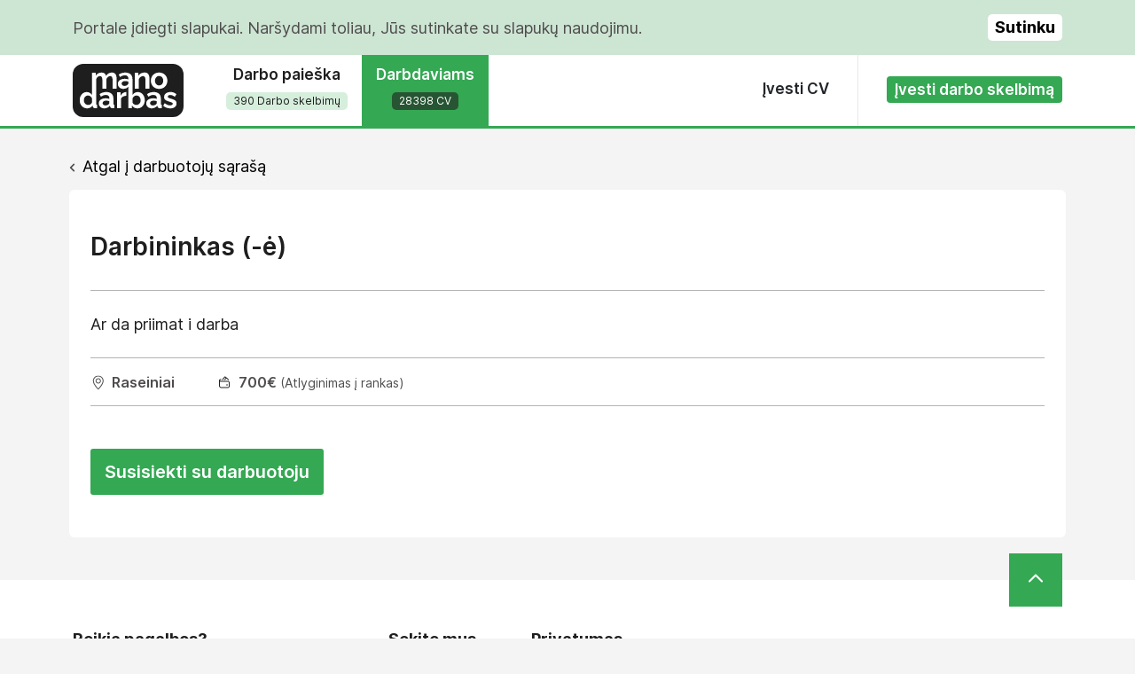

--- FILE ---
content_type: text/html; charset=UTF-8
request_url: https://manodarbas.lt/ieskau-darbo/darbininkas-e-26294
body_size: 4349
content:
<!DOCTYPE html>

<head>
    <meta charset="utf-8" />
    <title>Darbininkas (-ė) ieško darbo Raseiniai</title>
<meta name="description" content="Manodarbas" />

<meta name="keywords" content="Manodarbas" />

<meta property="og:title" content="Darbininkas (-ė) ieško darbo Raseiniai" />
<meta property="og:type" content="website" />
<meta property="og:description" content="Manodarbas" />
<meta property="og:url" content="https://manodarbas.lt/ieskau-darbo/darbininkas-e-26294" />
<meta property="og:image" content="http://manodarbas.dev/site/images/logo.png" />

    <meta name="viewport" content="width=device-width,initial-scale=1.0, user-scalable=no">

    <link rel="stylesheet" href="/site/vendors/bootstrap5.2/css/bootstrap.min.css?v1.0" />
    <link rel="stylesheet" href="/site/css/main_v2.css" />

    <script type="text/javascript" src="https:\\code.jquery.com/jquery-1.12.3.min.js"></script>
    <script type="text/javascript" src="/site/vendors/bootstrap5.2/js/bootstrap.bundle.min.js?v1.0" defer="defer"></script>
    <script src="https://www.google.com/recaptcha/api.js" async defer></script>
    <!-- Google Tag Manager -->
    <script>
        (function(w, d, s, l, i) {
            w[l] = w[l] || [];
            w[l].push({
                'gtm.start': new Date().getTime(),
                event: 'gtm.js'
            });
            var f = d.getElementsByTagName(s)[0],
                j = d.createElement(s),
                dl = l != 'dataLayer' ? '&l=' + l : '';
            j.async = true;
            j.src =
                'https://www.googletagmanager.com/gtm.js?id=' + i + dl;
            f.parentNode.insertBefore(j, f);
        })(window, document, 'script', 'dataLayer', 'GTM-T79PBL7S');
    </script>
    <!-- End Google Tag Manager -->
</head>

<body>
    <!-- Google Tag Manager (noscript) -->
    <noscript><iframe src="https://www.googletagmanager.com/ns.html?id=GTM-T79PBL7S"
            height="0" width="0" style="display:none;visibility:hidden"></iframe></noscript>
    <!-- End Google Tag Manager (noscript) -->

    <!--[if lt IE 7]>
            <p class="chromeframe">Jūs naudojate pasenusią naršyklę. <a href="http://browsehappy.com/">Atnaujinkite ją dabar</a> arba <a href="http://www.google.com/chromeframe/?redirect=true">Įsirašykite Google Frame</a> saugesniam naršymui.</p>
        <![endif]-->

            <div class="cookies-alert">
            <div class="container">
                <div class="row py-3 align-items-center">
                    <div class="col">
                        Portale įdiegti slapukai. Naršydami toliau, Jūs sutinkate su slapukų naudojimu.                    </div>
                    <div class="col-auto">
                        <span class="d-inline-block cookie-accept-btn float-end" onclick="closeCookieAlert()">
                            Sutinku                        </span>
                    </div>
                </div>
            </div>
        </div>
    
    <header class="position-relative">
        <div class="container">
            <div class="d-none d-lg-block">
                <div class="d-flex justify-content-between tabs-row align-items-center">
                    <div class="flex-grow-0">
                        <div class="d-flex tabs-row align-items-center">
                            <div class="pe-4 me-1">
                                <a href="/" class="logo"><img src="/site/images/logo.svg" /></a>
                            </div>
                            <div class="align-self-stretch text-center ps-1">
                                <a href="/siulo-darba" class="d-block tab h-100 pt-1 px-3 px-xxl-5 ">
                                    <span class="fw-semibold pb-2 pt-2 d-block">
                                        Darbo paieška                                    </span>
                                    <span class="subtitle d-inline-block">390 Darbo skelbimų</span>
                                </a>
                            </div>
                            <div class="align-self-stretch text-center">
                                <a href="/ieskau-darbo" class="d-block tab h-100 pt-1 px-3 px-xxl-5  active">
                                    <span class="fw-semibold pb-2 pt-2 d-block">
                                        Darbdaviams                                    </span>
                                    <span class="subtitle d-inline-block">28398 CV</span>
                                </a>
                            </div>
                        </div>
                    </div>
                    <div class="d-flex">
                        <div class="menu-item">
                            <div class="pt-4 px-4">
                                <a href="/ivesti-cv" class="d-inline-block px-2 py-1 fw-semibold text-dark">
                                    Įvesti CV                                </a>
                            </div>
                        </div>
                        <div class="">
                            <div class="pt-4 ms-2 ps-4">
                                <a href="/ivesti-darbo-skelbima" class="btn btn-sm green-btn fw-semibold"><span>
                                        Įvesti darbo skelbimą                                    </span></a>
                            </div>
                        </div>
                    </div>
                </div>
            </div>

            <div class="d-block d-lg-none">
                <div class="d-flex justify-content-between align-items-center header-wrapper">
                    <a href="/" class="logo"><img src="/site/images/logo.svg" class="img-fluid" /></a>
                    <a href="javascript:void(0)" class="nav-opener"><img src="/site/images/menu.svg" /></a>
                    <a href="javascript:void(0)" class="nav-close d-none"><img src="/site/images/dismiss.svg" /></a>
                </div>
                <nav class="bg-white position-absolute w-100 mobile-nav d-none">
                    <ul>
                        <li>
                            <a href="/siulo-darba" class="d-flex tab h-100 px-4 py-4 align-items-center">
                                <span class="fw-semibold text-gray me-auto">
                                    Darbo paieška                                </span>
                                <span class="subtitle">390 Darbo skelbimų</span>
                            </a>
                        </li>
                        <li>
                            <a href="/ieskau-darbo" class="d-flex tab h-100 px-4 py-4 align-items-center">
                                <span class="fw-semibold text-gray me-auto">
                                    Darbdaviams                                </span>
                                <span class="subtitle">28398 CV</span>
                            </a>
                        </li>
                        <li>
                            <a href="/ivesti-cv" class="d-flex h-100 px-4 py-4 fw-semibold text-gray">
                                <span>
                                    Įvesti CV                                </span>
                            </a>
                        </li>
                        <li>
                            <a href="/ivesti-darbo-skelbima" class="ms-3 my-4 btn btn-sm green-btn fw-semibold">
                                <span>
                                    Įvesti darbo skelbimą                                </span>
                            </a>
                        </li>
                    </ul>
                </nav>
            </div>

        </div>
    </header>

    <div class="container mt-3 mb-5 pt-3 gx-0 gx-md-3">
    <script type="text/javascript" src="/site/js/vendor/jquery.validate.min.js"></script>

<script type="text/javascript">
    $(document).ready(function() {
        $.validator.messages.required = 'Laukas yra privalomas';
        $.validator.messages.email = 'Blogas el. pašto formatas';
        $(".submit_form").validate({
            submitHandler: function (form) {
                if (grecaptcha.getResponse()) {
                    form.submit();
                } else {
                    grecaptcha.reset();
                    grecaptcha.execute();
                }
            }
        });
    });
</script>

                    <div class="pb-3 px-3 px-lg-0"><span class="d-inline-block pe-2"><img src="/site/images/chevron.png"/></span><a class="text-black" href="/ieskau-darbo">Atgal į darbuotojų sąrašą</a></div>
    
    <div class="bg-white rounded">
        <div class="page-content px-3 py-4 px-lg-4 py-lg-5 cv">

            <div class="row">
                <div class="col-12">
                    
                                            <div class="row border-bottom border-gray pb-3 align-items-center g-0">
                                                        <div class="col-12 col-md-auto">
                                <div class="fw-semibold fs-3 pb-2 text-center text-md-start">Darbininkas (-ė)</div>
                                <div class="fw-semibold fs-3 pb-2 text-center text-md-start"></div>
                            </div>
                        </div>

                        <div class="row mb-4 mt-4">
                            <div class="col-12">
                                <div class="lh-base">Ar da priimat i darba</div>
                            </div>
                        </div>

                        <div class="row border-top border-bottom border-gray mb-5 pt-3 pb-0 pb-md-3 g-0 align-items-center text-gray">
                            <div class="col-12 col-md-auto pe-5 pb-3 pb-md-0">
                                <span class="location-icon ps-4 fw-semibold fs-6">Raseiniai</span>
                            </div>
                            <div class="col-12 col-md-auto pe-5 pb-3 pb-md-0">
                                                                    <span class="salary-icon ps-4 fw-semibold fs-6">700</span><span class="fw-semibold fs-6">&euro;</span><span class="fs-7"> (Atlyginimas į rankas)</span>
                                                            </div>
                        </div>

                                                                                    <div class="apply">
                                    <a href="#application" class="btn btn-success border-0 p-3 fw-semibold application_open"><span>Susisiekti su darbuotoju</span></a>
                                </div>
                                                    
                    
                                                                        <div class="application" id="application" style="display:none;">
                                <div class="row">
                                    <div class="col-12 col-lg-9">
                                        <div class="form">
                                            <form action="/ieskau-darbo/kontaktuoti" method="post" id="main_form" class="submit_form">
                                                <input type="hidden" name="cv_id" value="26294" />
                                                                                                <input type="hidden" name="id" value="26294" />

                                                <div class="row">
                                                    <div class="col-12 col-md-8 offset-md-4">
                                                        <div class="fw-semibold fs-3 pb-4 mb-0">Susisiekti su darbuotoju</div>
                                                    </div>
                                                </div>

                                                <div class="row mb-3 mb-md-4 align-items-center">
                                                    <label for="name" class="col-12 col-md-4 form-label fs-6 text-start text-md-end">Kompanijos pavadinimas:</label>
                                                    <div class="col-12 col-md-8">
                                                        <input id="name" class="form-control form-control-lg input required" type="text" name="name" value="" />
                                                    </div>
                                                </div>

                                                <div class="row mb-3 mb-md-4 align-items-center">
                                                    <label for="email" class="col-12 col-md-4 form-label fs-6 text-start text-md-end">El. paštas:</label>
                                                    <div class="col-12 col-md-8">
                                                        <input id="email" class="form-control form-control-lg input required email" type="text" name="email" value="" />
                                                    </div>
                                                </div>

                                                <div class="row mb-3 mb-md-4 align-items-center">
                                                    <label for="phone" class="col-12 col-md-4 form-label fs-6 text-start text-md-end">Telefonas:</label>
                                                    <div class="col-12 col-md-8">
                                                        <input id="phone" class="form-control form-control-lg input phone" type="text" name="phone" value="" />
                                                    </div>
                                                </div>

                                                <div class="row mb-3 mb-md-4">
                                                    <label for="letter" class="col-12 col-md-4 form-label fs-6 text-start text-md-end">Žinutė kandidatui:</label>
                                                    <div class="col-12 col-md-8">
                                                        <textarea id="letter" class="form-control simple-editor required" name="letter" value=""></textarea>
                                                    </div>
                                                </div>

                                                <div class="row">
                                                    <div class="col-12 col-md-8 offset-md-4">
                                                        <a href="javascript:void(0)" onclick="$( '#main_form' ).submit ();" class="btn btn-success border-0 p-3 fw-semibold">Susisiekti su darbuotoju</a>
                                                    </div>
                                                </div>

                                                <div class="g-recaptcha" data-sitekey="6LcKE7whAAAAAHnZqaz9ZEgVzsNUXoP_fulyG6cT" data-callback="onSubmit" data-size="invisible"></div>

                                            </form>
                                        </div>
                                    </div>
                                </div>
                            </div>
                                                            </div>
            </div>
        </div>
    </div>
</div>

<script>
    function onSubmit(response) {
        $("#main_form").submit();
        return true;
    }
</script>
    <footer>
        <div class="container">
            <div class="position-relative">
                <div class="position-absolute text-center pt-3 green-bg scroll-top"><img src="/site/images/top.png" /></div>
            </div>
            <div class="py-5">
                <div class="row py-2">
                    <div class="col-12 col-md-9 text-start">
                        <div class="row">
                            <div class="col-12 col-md-5 pb-5 pb-md-0">
                                <div class="fw-bold pb-3">
                                    Reikia pagalbos?                                </div>
                                <div class="row">
                                    <div class="col-6 col-md-auto">
                                        <a href="/cv-pavyzdys" class="d-inline-block pe-4 fs-6">
                                            CV pavyzdžiai                                        </a>
                                    </div>
                                    <div class="col-6 col-md-auto">
                                        <a href="/kontaktai" class="d-inline-block fs-6">
                                            Susisiekite su mumis                                        </a>
                                    </div>
                                </div>
                            </div>
                            <div class="col-6 col-md-auto pe-md-5 pb-5 pb-md-0">
                                <div class="fw-bold pb-3">
                                    Sekite mus                                </div>
                                <div>
                                    <a href="https://www.facebook.com/manodarbas.lt/" target="_blank" class="" fs-6><img src="/site/images/fb.svg" /><span class="d-inline ps-2 fs-6">Facebook</span></a>
                                </div>
                            </div>
                            <div class="col-6 col-md-auto">
                                <div class="fw-bold pb-3">
                                    Privatumas                                </div>
                                <div>
                                    <a href="/naudojimos-salygos" class="text-gray fs-6">
                                        Naudojimosi sąlygos                                    </a>
                                </div>
                            </div>
                        </div>
                    </div>
                    <div class="col-12 col-md-3 text-start text-md-end align-self-end fs-7 text-gray">
                        &copy;2026 Visos teisės saugomos                    </div>
                </div>
            </div>
        </div>
    </footer>

    <script type="text/javascript">
        if (!(window.console && console.log)) {
            (function() {
                var noop = function() {};
                var methods = ['assert', 'clear', 'count', 'debug', 'dir', 'dirxml', 'error', 'exception', 'group', 'groupCollapsed', 'groupEnd', 'info', 'log', 'markTimeline', 'profile', 'profileEnd', 'markTimeline', 'table', 'time', 'timeEnd', 'timeStamp', 'trace', 'warn'];
                var length = methods.length;
                var console = window.console = {};
                while (length--) {
                    console[methods[length]] = noop;
                }
            }());
        }

        $(function() {
            $('.application_open').click(function(e) {
                $('#application').show();
                $(this).hide();
            });
            $('form label.error').on('click', function(e) {
                $(this).remove();
            });
            $('.scroll-top').on('click', function() {
                $("html, body").animate({
                    scrollTop: 0
                }, 300);
            });
            $('.nav-opener').on('click', function(e) {
                e.stopPropagation();
                $('.mobile-nav').removeClass('d-none');
                $('.nav-opener').addClass('d-none');
                $('.nav-close').removeClass('d-none');
            });

            $('.nav-close').on('click', function() {
                e.stopPropagation();
                $('.mobile-nav').addClass('d-none');
                $('.nav-opener').removeClass('d-none');
                $('.nav-close').addClass('d-none');
            });

            $('.show-edit-modal').on('click', function() {
                var jobEditModal = new bootstrap.Modal(document.getElementById('jobEditModal'), {})
                jobEditModal.show();
            });

            $(document).on('click', function(e) {
                if ($('.mobile-nav').is(':visible') && !$(e.target).closest('.mobile-nav').length) {
                    $('.mobile-nav').addClass('d-none');
                    $('.nav-opener').removeClass('d-none');
                    $('.nav-close').addClass('d-none');
                }
                if ($('.select-items').is(':visible') && !$(e.target).closest('.custom-select').length) {
                    $('.select-items').hide();
                    $('.custom-select').removeClass('opened');
                }
            });

            $('.custom-select .select-input').on('click', function() {
                var el = $(this).closest('.custom-select').find('.select-items')[0];
                if ($(el).is(':visible')) {
                    $(el).hide();
                    $(this).closest('.custom-select').removeClass('opened');
                } else {
                    $(el).show();
                    $(this).closest('.custom-select').addClass('opened');
                }
            });

            $('.custom-select .select-item .form-check-input').on('change', function() {
                var cSelect = $(this).closest('.custom-select');
                var selCount = $(cSelect).find('.form-check-input:checked').length;
                var text = $(cSelect).attr('data-common-text');
                if (selCount > 0) {
                    text = $(cSelect).attr('data-count-text') + ': ' + selCount;
                }
                $(cSelect).find('.select-input').html(text);
                if ($(this).is(':checked')) {
                    $(this).closest('.select-item').addClass('active');
                } else {
                    $(this).closest('.select-item').removeClass('active');
                }
            });
        });

        /**/
        function closeCookieAlert() {
            $('.cookies-alert').hide();
            document.cookie = "cookiebar=CookieAllowed; expires=Fri, 31 Dec 9999 23:59:59 GMT";
        }

        $(window).ready(function() {
            var cookieValue = document.cookie.match(/(;)?cookiebar=([^;]*);?/);
            if (!cookieValue) {
                $('.cookies-alert').show();
            }
        });
        /**/
    </script>

    </body>

</html>

--- FILE ---
content_type: text/html; charset=utf-8
request_url: https://www.google.com/recaptcha/api2/anchor?ar=1&k=6LcKE7whAAAAAHnZqaz9ZEgVzsNUXoP_fulyG6cT&co=aHR0cHM6Ly9tYW5vZGFyYmFzLmx0OjQ0Mw..&hl=en&v=PoyoqOPhxBO7pBk68S4YbpHZ&size=invisible&anchor-ms=20000&execute-ms=30000&cb=ikawoqkkdqqu
body_size: 49267
content:
<!DOCTYPE HTML><html dir="ltr" lang="en"><head><meta http-equiv="Content-Type" content="text/html; charset=UTF-8">
<meta http-equiv="X-UA-Compatible" content="IE=edge">
<title>reCAPTCHA</title>
<style type="text/css">
/* cyrillic-ext */
@font-face {
  font-family: 'Roboto';
  font-style: normal;
  font-weight: 400;
  font-stretch: 100%;
  src: url(//fonts.gstatic.com/s/roboto/v48/KFO7CnqEu92Fr1ME7kSn66aGLdTylUAMa3GUBHMdazTgWw.woff2) format('woff2');
  unicode-range: U+0460-052F, U+1C80-1C8A, U+20B4, U+2DE0-2DFF, U+A640-A69F, U+FE2E-FE2F;
}
/* cyrillic */
@font-face {
  font-family: 'Roboto';
  font-style: normal;
  font-weight: 400;
  font-stretch: 100%;
  src: url(//fonts.gstatic.com/s/roboto/v48/KFO7CnqEu92Fr1ME7kSn66aGLdTylUAMa3iUBHMdazTgWw.woff2) format('woff2');
  unicode-range: U+0301, U+0400-045F, U+0490-0491, U+04B0-04B1, U+2116;
}
/* greek-ext */
@font-face {
  font-family: 'Roboto';
  font-style: normal;
  font-weight: 400;
  font-stretch: 100%;
  src: url(//fonts.gstatic.com/s/roboto/v48/KFO7CnqEu92Fr1ME7kSn66aGLdTylUAMa3CUBHMdazTgWw.woff2) format('woff2');
  unicode-range: U+1F00-1FFF;
}
/* greek */
@font-face {
  font-family: 'Roboto';
  font-style: normal;
  font-weight: 400;
  font-stretch: 100%;
  src: url(//fonts.gstatic.com/s/roboto/v48/KFO7CnqEu92Fr1ME7kSn66aGLdTylUAMa3-UBHMdazTgWw.woff2) format('woff2');
  unicode-range: U+0370-0377, U+037A-037F, U+0384-038A, U+038C, U+038E-03A1, U+03A3-03FF;
}
/* math */
@font-face {
  font-family: 'Roboto';
  font-style: normal;
  font-weight: 400;
  font-stretch: 100%;
  src: url(//fonts.gstatic.com/s/roboto/v48/KFO7CnqEu92Fr1ME7kSn66aGLdTylUAMawCUBHMdazTgWw.woff2) format('woff2');
  unicode-range: U+0302-0303, U+0305, U+0307-0308, U+0310, U+0312, U+0315, U+031A, U+0326-0327, U+032C, U+032F-0330, U+0332-0333, U+0338, U+033A, U+0346, U+034D, U+0391-03A1, U+03A3-03A9, U+03B1-03C9, U+03D1, U+03D5-03D6, U+03F0-03F1, U+03F4-03F5, U+2016-2017, U+2034-2038, U+203C, U+2040, U+2043, U+2047, U+2050, U+2057, U+205F, U+2070-2071, U+2074-208E, U+2090-209C, U+20D0-20DC, U+20E1, U+20E5-20EF, U+2100-2112, U+2114-2115, U+2117-2121, U+2123-214F, U+2190, U+2192, U+2194-21AE, U+21B0-21E5, U+21F1-21F2, U+21F4-2211, U+2213-2214, U+2216-22FF, U+2308-230B, U+2310, U+2319, U+231C-2321, U+2336-237A, U+237C, U+2395, U+239B-23B7, U+23D0, U+23DC-23E1, U+2474-2475, U+25AF, U+25B3, U+25B7, U+25BD, U+25C1, U+25CA, U+25CC, U+25FB, U+266D-266F, U+27C0-27FF, U+2900-2AFF, U+2B0E-2B11, U+2B30-2B4C, U+2BFE, U+3030, U+FF5B, U+FF5D, U+1D400-1D7FF, U+1EE00-1EEFF;
}
/* symbols */
@font-face {
  font-family: 'Roboto';
  font-style: normal;
  font-weight: 400;
  font-stretch: 100%;
  src: url(//fonts.gstatic.com/s/roboto/v48/KFO7CnqEu92Fr1ME7kSn66aGLdTylUAMaxKUBHMdazTgWw.woff2) format('woff2');
  unicode-range: U+0001-000C, U+000E-001F, U+007F-009F, U+20DD-20E0, U+20E2-20E4, U+2150-218F, U+2190, U+2192, U+2194-2199, U+21AF, U+21E6-21F0, U+21F3, U+2218-2219, U+2299, U+22C4-22C6, U+2300-243F, U+2440-244A, U+2460-24FF, U+25A0-27BF, U+2800-28FF, U+2921-2922, U+2981, U+29BF, U+29EB, U+2B00-2BFF, U+4DC0-4DFF, U+FFF9-FFFB, U+10140-1018E, U+10190-1019C, U+101A0, U+101D0-101FD, U+102E0-102FB, U+10E60-10E7E, U+1D2C0-1D2D3, U+1D2E0-1D37F, U+1F000-1F0FF, U+1F100-1F1AD, U+1F1E6-1F1FF, U+1F30D-1F30F, U+1F315, U+1F31C, U+1F31E, U+1F320-1F32C, U+1F336, U+1F378, U+1F37D, U+1F382, U+1F393-1F39F, U+1F3A7-1F3A8, U+1F3AC-1F3AF, U+1F3C2, U+1F3C4-1F3C6, U+1F3CA-1F3CE, U+1F3D4-1F3E0, U+1F3ED, U+1F3F1-1F3F3, U+1F3F5-1F3F7, U+1F408, U+1F415, U+1F41F, U+1F426, U+1F43F, U+1F441-1F442, U+1F444, U+1F446-1F449, U+1F44C-1F44E, U+1F453, U+1F46A, U+1F47D, U+1F4A3, U+1F4B0, U+1F4B3, U+1F4B9, U+1F4BB, U+1F4BF, U+1F4C8-1F4CB, U+1F4D6, U+1F4DA, U+1F4DF, U+1F4E3-1F4E6, U+1F4EA-1F4ED, U+1F4F7, U+1F4F9-1F4FB, U+1F4FD-1F4FE, U+1F503, U+1F507-1F50B, U+1F50D, U+1F512-1F513, U+1F53E-1F54A, U+1F54F-1F5FA, U+1F610, U+1F650-1F67F, U+1F687, U+1F68D, U+1F691, U+1F694, U+1F698, U+1F6AD, U+1F6B2, U+1F6B9-1F6BA, U+1F6BC, U+1F6C6-1F6CF, U+1F6D3-1F6D7, U+1F6E0-1F6EA, U+1F6F0-1F6F3, U+1F6F7-1F6FC, U+1F700-1F7FF, U+1F800-1F80B, U+1F810-1F847, U+1F850-1F859, U+1F860-1F887, U+1F890-1F8AD, U+1F8B0-1F8BB, U+1F8C0-1F8C1, U+1F900-1F90B, U+1F93B, U+1F946, U+1F984, U+1F996, U+1F9E9, U+1FA00-1FA6F, U+1FA70-1FA7C, U+1FA80-1FA89, U+1FA8F-1FAC6, U+1FACE-1FADC, U+1FADF-1FAE9, U+1FAF0-1FAF8, U+1FB00-1FBFF;
}
/* vietnamese */
@font-face {
  font-family: 'Roboto';
  font-style: normal;
  font-weight: 400;
  font-stretch: 100%;
  src: url(//fonts.gstatic.com/s/roboto/v48/KFO7CnqEu92Fr1ME7kSn66aGLdTylUAMa3OUBHMdazTgWw.woff2) format('woff2');
  unicode-range: U+0102-0103, U+0110-0111, U+0128-0129, U+0168-0169, U+01A0-01A1, U+01AF-01B0, U+0300-0301, U+0303-0304, U+0308-0309, U+0323, U+0329, U+1EA0-1EF9, U+20AB;
}
/* latin-ext */
@font-face {
  font-family: 'Roboto';
  font-style: normal;
  font-weight: 400;
  font-stretch: 100%;
  src: url(//fonts.gstatic.com/s/roboto/v48/KFO7CnqEu92Fr1ME7kSn66aGLdTylUAMa3KUBHMdazTgWw.woff2) format('woff2');
  unicode-range: U+0100-02BA, U+02BD-02C5, U+02C7-02CC, U+02CE-02D7, U+02DD-02FF, U+0304, U+0308, U+0329, U+1D00-1DBF, U+1E00-1E9F, U+1EF2-1EFF, U+2020, U+20A0-20AB, U+20AD-20C0, U+2113, U+2C60-2C7F, U+A720-A7FF;
}
/* latin */
@font-face {
  font-family: 'Roboto';
  font-style: normal;
  font-weight: 400;
  font-stretch: 100%;
  src: url(//fonts.gstatic.com/s/roboto/v48/KFO7CnqEu92Fr1ME7kSn66aGLdTylUAMa3yUBHMdazQ.woff2) format('woff2');
  unicode-range: U+0000-00FF, U+0131, U+0152-0153, U+02BB-02BC, U+02C6, U+02DA, U+02DC, U+0304, U+0308, U+0329, U+2000-206F, U+20AC, U+2122, U+2191, U+2193, U+2212, U+2215, U+FEFF, U+FFFD;
}
/* cyrillic-ext */
@font-face {
  font-family: 'Roboto';
  font-style: normal;
  font-weight: 500;
  font-stretch: 100%;
  src: url(//fonts.gstatic.com/s/roboto/v48/KFO7CnqEu92Fr1ME7kSn66aGLdTylUAMa3GUBHMdazTgWw.woff2) format('woff2');
  unicode-range: U+0460-052F, U+1C80-1C8A, U+20B4, U+2DE0-2DFF, U+A640-A69F, U+FE2E-FE2F;
}
/* cyrillic */
@font-face {
  font-family: 'Roboto';
  font-style: normal;
  font-weight: 500;
  font-stretch: 100%;
  src: url(//fonts.gstatic.com/s/roboto/v48/KFO7CnqEu92Fr1ME7kSn66aGLdTylUAMa3iUBHMdazTgWw.woff2) format('woff2');
  unicode-range: U+0301, U+0400-045F, U+0490-0491, U+04B0-04B1, U+2116;
}
/* greek-ext */
@font-face {
  font-family: 'Roboto';
  font-style: normal;
  font-weight: 500;
  font-stretch: 100%;
  src: url(//fonts.gstatic.com/s/roboto/v48/KFO7CnqEu92Fr1ME7kSn66aGLdTylUAMa3CUBHMdazTgWw.woff2) format('woff2');
  unicode-range: U+1F00-1FFF;
}
/* greek */
@font-face {
  font-family: 'Roboto';
  font-style: normal;
  font-weight: 500;
  font-stretch: 100%;
  src: url(//fonts.gstatic.com/s/roboto/v48/KFO7CnqEu92Fr1ME7kSn66aGLdTylUAMa3-UBHMdazTgWw.woff2) format('woff2');
  unicode-range: U+0370-0377, U+037A-037F, U+0384-038A, U+038C, U+038E-03A1, U+03A3-03FF;
}
/* math */
@font-face {
  font-family: 'Roboto';
  font-style: normal;
  font-weight: 500;
  font-stretch: 100%;
  src: url(//fonts.gstatic.com/s/roboto/v48/KFO7CnqEu92Fr1ME7kSn66aGLdTylUAMawCUBHMdazTgWw.woff2) format('woff2');
  unicode-range: U+0302-0303, U+0305, U+0307-0308, U+0310, U+0312, U+0315, U+031A, U+0326-0327, U+032C, U+032F-0330, U+0332-0333, U+0338, U+033A, U+0346, U+034D, U+0391-03A1, U+03A3-03A9, U+03B1-03C9, U+03D1, U+03D5-03D6, U+03F0-03F1, U+03F4-03F5, U+2016-2017, U+2034-2038, U+203C, U+2040, U+2043, U+2047, U+2050, U+2057, U+205F, U+2070-2071, U+2074-208E, U+2090-209C, U+20D0-20DC, U+20E1, U+20E5-20EF, U+2100-2112, U+2114-2115, U+2117-2121, U+2123-214F, U+2190, U+2192, U+2194-21AE, U+21B0-21E5, U+21F1-21F2, U+21F4-2211, U+2213-2214, U+2216-22FF, U+2308-230B, U+2310, U+2319, U+231C-2321, U+2336-237A, U+237C, U+2395, U+239B-23B7, U+23D0, U+23DC-23E1, U+2474-2475, U+25AF, U+25B3, U+25B7, U+25BD, U+25C1, U+25CA, U+25CC, U+25FB, U+266D-266F, U+27C0-27FF, U+2900-2AFF, U+2B0E-2B11, U+2B30-2B4C, U+2BFE, U+3030, U+FF5B, U+FF5D, U+1D400-1D7FF, U+1EE00-1EEFF;
}
/* symbols */
@font-face {
  font-family: 'Roboto';
  font-style: normal;
  font-weight: 500;
  font-stretch: 100%;
  src: url(//fonts.gstatic.com/s/roboto/v48/KFO7CnqEu92Fr1ME7kSn66aGLdTylUAMaxKUBHMdazTgWw.woff2) format('woff2');
  unicode-range: U+0001-000C, U+000E-001F, U+007F-009F, U+20DD-20E0, U+20E2-20E4, U+2150-218F, U+2190, U+2192, U+2194-2199, U+21AF, U+21E6-21F0, U+21F3, U+2218-2219, U+2299, U+22C4-22C6, U+2300-243F, U+2440-244A, U+2460-24FF, U+25A0-27BF, U+2800-28FF, U+2921-2922, U+2981, U+29BF, U+29EB, U+2B00-2BFF, U+4DC0-4DFF, U+FFF9-FFFB, U+10140-1018E, U+10190-1019C, U+101A0, U+101D0-101FD, U+102E0-102FB, U+10E60-10E7E, U+1D2C0-1D2D3, U+1D2E0-1D37F, U+1F000-1F0FF, U+1F100-1F1AD, U+1F1E6-1F1FF, U+1F30D-1F30F, U+1F315, U+1F31C, U+1F31E, U+1F320-1F32C, U+1F336, U+1F378, U+1F37D, U+1F382, U+1F393-1F39F, U+1F3A7-1F3A8, U+1F3AC-1F3AF, U+1F3C2, U+1F3C4-1F3C6, U+1F3CA-1F3CE, U+1F3D4-1F3E0, U+1F3ED, U+1F3F1-1F3F3, U+1F3F5-1F3F7, U+1F408, U+1F415, U+1F41F, U+1F426, U+1F43F, U+1F441-1F442, U+1F444, U+1F446-1F449, U+1F44C-1F44E, U+1F453, U+1F46A, U+1F47D, U+1F4A3, U+1F4B0, U+1F4B3, U+1F4B9, U+1F4BB, U+1F4BF, U+1F4C8-1F4CB, U+1F4D6, U+1F4DA, U+1F4DF, U+1F4E3-1F4E6, U+1F4EA-1F4ED, U+1F4F7, U+1F4F9-1F4FB, U+1F4FD-1F4FE, U+1F503, U+1F507-1F50B, U+1F50D, U+1F512-1F513, U+1F53E-1F54A, U+1F54F-1F5FA, U+1F610, U+1F650-1F67F, U+1F687, U+1F68D, U+1F691, U+1F694, U+1F698, U+1F6AD, U+1F6B2, U+1F6B9-1F6BA, U+1F6BC, U+1F6C6-1F6CF, U+1F6D3-1F6D7, U+1F6E0-1F6EA, U+1F6F0-1F6F3, U+1F6F7-1F6FC, U+1F700-1F7FF, U+1F800-1F80B, U+1F810-1F847, U+1F850-1F859, U+1F860-1F887, U+1F890-1F8AD, U+1F8B0-1F8BB, U+1F8C0-1F8C1, U+1F900-1F90B, U+1F93B, U+1F946, U+1F984, U+1F996, U+1F9E9, U+1FA00-1FA6F, U+1FA70-1FA7C, U+1FA80-1FA89, U+1FA8F-1FAC6, U+1FACE-1FADC, U+1FADF-1FAE9, U+1FAF0-1FAF8, U+1FB00-1FBFF;
}
/* vietnamese */
@font-face {
  font-family: 'Roboto';
  font-style: normal;
  font-weight: 500;
  font-stretch: 100%;
  src: url(//fonts.gstatic.com/s/roboto/v48/KFO7CnqEu92Fr1ME7kSn66aGLdTylUAMa3OUBHMdazTgWw.woff2) format('woff2');
  unicode-range: U+0102-0103, U+0110-0111, U+0128-0129, U+0168-0169, U+01A0-01A1, U+01AF-01B0, U+0300-0301, U+0303-0304, U+0308-0309, U+0323, U+0329, U+1EA0-1EF9, U+20AB;
}
/* latin-ext */
@font-face {
  font-family: 'Roboto';
  font-style: normal;
  font-weight: 500;
  font-stretch: 100%;
  src: url(//fonts.gstatic.com/s/roboto/v48/KFO7CnqEu92Fr1ME7kSn66aGLdTylUAMa3KUBHMdazTgWw.woff2) format('woff2');
  unicode-range: U+0100-02BA, U+02BD-02C5, U+02C7-02CC, U+02CE-02D7, U+02DD-02FF, U+0304, U+0308, U+0329, U+1D00-1DBF, U+1E00-1E9F, U+1EF2-1EFF, U+2020, U+20A0-20AB, U+20AD-20C0, U+2113, U+2C60-2C7F, U+A720-A7FF;
}
/* latin */
@font-face {
  font-family: 'Roboto';
  font-style: normal;
  font-weight: 500;
  font-stretch: 100%;
  src: url(//fonts.gstatic.com/s/roboto/v48/KFO7CnqEu92Fr1ME7kSn66aGLdTylUAMa3yUBHMdazQ.woff2) format('woff2');
  unicode-range: U+0000-00FF, U+0131, U+0152-0153, U+02BB-02BC, U+02C6, U+02DA, U+02DC, U+0304, U+0308, U+0329, U+2000-206F, U+20AC, U+2122, U+2191, U+2193, U+2212, U+2215, U+FEFF, U+FFFD;
}
/* cyrillic-ext */
@font-face {
  font-family: 'Roboto';
  font-style: normal;
  font-weight: 900;
  font-stretch: 100%;
  src: url(//fonts.gstatic.com/s/roboto/v48/KFO7CnqEu92Fr1ME7kSn66aGLdTylUAMa3GUBHMdazTgWw.woff2) format('woff2');
  unicode-range: U+0460-052F, U+1C80-1C8A, U+20B4, U+2DE0-2DFF, U+A640-A69F, U+FE2E-FE2F;
}
/* cyrillic */
@font-face {
  font-family: 'Roboto';
  font-style: normal;
  font-weight: 900;
  font-stretch: 100%;
  src: url(//fonts.gstatic.com/s/roboto/v48/KFO7CnqEu92Fr1ME7kSn66aGLdTylUAMa3iUBHMdazTgWw.woff2) format('woff2');
  unicode-range: U+0301, U+0400-045F, U+0490-0491, U+04B0-04B1, U+2116;
}
/* greek-ext */
@font-face {
  font-family: 'Roboto';
  font-style: normal;
  font-weight: 900;
  font-stretch: 100%;
  src: url(//fonts.gstatic.com/s/roboto/v48/KFO7CnqEu92Fr1ME7kSn66aGLdTylUAMa3CUBHMdazTgWw.woff2) format('woff2');
  unicode-range: U+1F00-1FFF;
}
/* greek */
@font-face {
  font-family: 'Roboto';
  font-style: normal;
  font-weight: 900;
  font-stretch: 100%;
  src: url(//fonts.gstatic.com/s/roboto/v48/KFO7CnqEu92Fr1ME7kSn66aGLdTylUAMa3-UBHMdazTgWw.woff2) format('woff2');
  unicode-range: U+0370-0377, U+037A-037F, U+0384-038A, U+038C, U+038E-03A1, U+03A3-03FF;
}
/* math */
@font-face {
  font-family: 'Roboto';
  font-style: normal;
  font-weight: 900;
  font-stretch: 100%;
  src: url(//fonts.gstatic.com/s/roboto/v48/KFO7CnqEu92Fr1ME7kSn66aGLdTylUAMawCUBHMdazTgWw.woff2) format('woff2');
  unicode-range: U+0302-0303, U+0305, U+0307-0308, U+0310, U+0312, U+0315, U+031A, U+0326-0327, U+032C, U+032F-0330, U+0332-0333, U+0338, U+033A, U+0346, U+034D, U+0391-03A1, U+03A3-03A9, U+03B1-03C9, U+03D1, U+03D5-03D6, U+03F0-03F1, U+03F4-03F5, U+2016-2017, U+2034-2038, U+203C, U+2040, U+2043, U+2047, U+2050, U+2057, U+205F, U+2070-2071, U+2074-208E, U+2090-209C, U+20D0-20DC, U+20E1, U+20E5-20EF, U+2100-2112, U+2114-2115, U+2117-2121, U+2123-214F, U+2190, U+2192, U+2194-21AE, U+21B0-21E5, U+21F1-21F2, U+21F4-2211, U+2213-2214, U+2216-22FF, U+2308-230B, U+2310, U+2319, U+231C-2321, U+2336-237A, U+237C, U+2395, U+239B-23B7, U+23D0, U+23DC-23E1, U+2474-2475, U+25AF, U+25B3, U+25B7, U+25BD, U+25C1, U+25CA, U+25CC, U+25FB, U+266D-266F, U+27C0-27FF, U+2900-2AFF, U+2B0E-2B11, U+2B30-2B4C, U+2BFE, U+3030, U+FF5B, U+FF5D, U+1D400-1D7FF, U+1EE00-1EEFF;
}
/* symbols */
@font-face {
  font-family: 'Roboto';
  font-style: normal;
  font-weight: 900;
  font-stretch: 100%;
  src: url(//fonts.gstatic.com/s/roboto/v48/KFO7CnqEu92Fr1ME7kSn66aGLdTylUAMaxKUBHMdazTgWw.woff2) format('woff2');
  unicode-range: U+0001-000C, U+000E-001F, U+007F-009F, U+20DD-20E0, U+20E2-20E4, U+2150-218F, U+2190, U+2192, U+2194-2199, U+21AF, U+21E6-21F0, U+21F3, U+2218-2219, U+2299, U+22C4-22C6, U+2300-243F, U+2440-244A, U+2460-24FF, U+25A0-27BF, U+2800-28FF, U+2921-2922, U+2981, U+29BF, U+29EB, U+2B00-2BFF, U+4DC0-4DFF, U+FFF9-FFFB, U+10140-1018E, U+10190-1019C, U+101A0, U+101D0-101FD, U+102E0-102FB, U+10E60-10E7E, U+1D2C0-1D2D3, U+1D2E0-1D37F, U+1F000-1F0FF, U+1F100-1F1AD, U+1F1E6-1F1FF, U+1F30D-1F30F, U+1F315, U+1F31C, U+1F31E, U+1F320-1F32C, U+1F336, U+1F378, U+1F37D, U+1F382, U+1F393-1F39F, U+1F3A7-1F3A8, U+1F3AC-1F3AF, U+1F3C2, U+1F3C4-1F3C6, U+1F3CA-1F3CE, U+1F3D4-1F3E0, U+1F3ED, U+1F3F1-1F3F3, U+1F3F5-1F3F7, U+1F408, U+1F415, U+1F41F, U+1F426, U+1F43F, U+1F441-1F442, U+1F444, U+1F446-1F449, U+1F44C-1F44E, U+1F453, U+1F46A, U+1F47D, U+1F4A3, U+1F4B0, U+1F4B3, U+1F4B9, U+1F4BB, U+1F4BF, U+1F4C8-1F4CB, U+1F4D6, U+1F4DA, U+1F4DF, U+1F4E3-1F4E6, U+1F4EA-1F4ED, U+1F4F7, U+1F4F9-1F4FB, U+1F4FD-1F4FE, U+1F503, U+1F507-1F50B, U+1F50D, U+1F512-1F513, U+1F53E-1F54A, U+1F54F-1F5FA, U+1F610, U+1F650-1F67F, U+1F687, U+1F68D, U+1F691, U+1F694, U+1F698, U+1F6AD, U+1F6B2, U+1F6B9-1F6BA, U+1F6BC, U+1F6C6-1F6CF, U+1F6D3-1F6D7, U+1F6E0-1F6EA, U+1F6F0-1F6F3, U+1F6F7-1F6FC, U+1F700-1F7FF, U+1F800-1F80B, U+1F810-1F847, U+1F850-1F859, U+1F860-1F887, U+1F890-1F8AD, U+1F8B0-1F8BB, U+1F8C0-1F8C1, U+1F900-1F90B, U+1F93B, U+1F946, U+1F984, U+1F996, U+1F9E9, U+1FA00-1FA6F, U+1FA70-1FA7C, U+1FA80-1FA89, U+1FA8F-1FAC6, U+1FACE-1FADC, U+1FADF-1FAE9, U+1FAF0-1FAF8, U+1FB00-1FBFF;
}
/* vietnamese */
@font-face {
  font-family: 'Roboto';
  font-style: normal;
  font-weight: 900;
  font-stretch: 100%;
  src: url(//fonts.gstatic.com/s/roboto/v48/KFO7CnqEu92Fr1ME7kSn66aGLdTylUAMa3OUBHMdazTgWw.woff2) format('woff2');
  unicode-range: U+0102-0103, U+0110-0111, U+0128-0129, U+0168-0169, U+01A0-01A1, U+01AF-01B0, U+0300-0301, U+0303-0304, U+0308-0309, U+0323, U+0329, U+1EA0-1EF9, U+20AB;
}
/* latin-ext */
@font-face {
  font-family: 'Roboto';
  font-style: normal;
  font-weight: 900;
  font-stretch: 100%;
  src: url(//fonts.gstatic.com/s/roboto/v48/KFO7CnqEu92Fr1ME7kSn66aGLdTylUAMa3KUBHMdazTgWw.woff2) format('woff2');
  unicode-range: U+0100-02BA, U+02BD-02C5, U+02C7-02CC, U+02CE-02D7, U+02DD-02FF, U+0304, U+0308, U+0329, U+1D00-1DBF, U+1E00-1E9F, U+1EF2-1EFF, U+2020, U+20A0-20AB, U+20AD-20C0, U+2113, U+2C60-2C7F, U+A720-A7FF;
}
/* latin */
@font-face {
  font-family: 'Roboto';
  font-style: normal;
  font-weight: 900;
  font-stretch: 100%;
  src: url(//fonts.gstatic.com/s/roboto/v48/KFO7CnqEu92Fr1ME7kSn66aGLdTylUAMa3yUBHMdazQ.woff2) format('woff2');
  unicode-range: U+0000-00FF, U+0131, U+0152-0153, U+02BB-02BC, U+02C6, U+02DA, U+02DC, U+0304, U+0308, U+0329, U+2000-206F, U+20AC, U+2122, U+2191, U+2193, U+2212, U+2215, U+FEFF, U+FFFD;
}

</style>
<link rel="stylesheet" type="text/css" href="https://www.gstatic.com/recaptcha/releases/PoyoqOPhxBO7pBk68S4YbpHZ/styles__ltr.css">
<script nonce="CpEsaShVc_Le2lyLnvDHFg" type="text/javascript">window['__recaptcha_api'] = 'https://www.google.com/recaptcha/api2/';</script>
<script type="text/javascript" src="https://www.gstatic.com/recaptcha/releases/PoyoqOPhxBO7pBk68S4YbpHZ/recaptcha__en.js" nonce="CpEsaShVc_Le2lyLnvDHFg">
      
    </script></head>
<body><div id="rc-anchor-alert" class="rc-anchor-alert"></div>
<input type="hidden" id="recaptcha-token" value="[base64]">
<script type="text/javascript" nonce="CpEsaShVc_Le2lyLnvDHFg">
      recaptcha.anchor.Main.init("[\x22ainput\x22,[\x22bgdata\x22,\x22\x22,\[base64]/[base64]/[base64]/bmV3IHJbeF0oY1swXSk6RT09Mj9uZXcgclt4XShjWzBdLGNbMV0pOkU9PTM/bmV3IHJbeF0oY1swXSxjWzFdLGNbMl0pOkU9PTQ/[base64]/[base64]/[base64]/[base64]/[base64]/[base64]/[base64]/[base64]\x22,\[base64]\x22,\x22wq7DnRPCqcKCGlXCqcO6NcOvw5LCjMOJw7LDmMKxwrXClEROwqU/L8KPw4wFwrlYwoLCognDrsOkbi7Cm8O1a37DjcOwbXJ1DsOIR8KLwo/CvMOlw4bDsV4cE0DDscKswrdkwovDlnnCg8Kuw6PDg8OzwrM4w4LDmsKKSQXDlxhQAD/DuiJWw5RBNnHDvSvCrcK9XyHDtMK0wqAHIQJJG8OYG8Ktw43DmcKtwq3CpkU6clLCgMObD8KfwoZ8X2LCjcKiwo/DoxERYAjDrMO/csKdwp7CmwVewrtmwpDCoMOhUMOyw5/CiWfClyEPw7rDrAxDwqbDscKvwrXCr8KOWsOVwpfCvlTCo2nCq3F0w77DgGrCvcKfNmYMT8OUw4DDlh5JJRHDvcOaDMKUwoXDmTTDsMOWD8OED1lLVcOXb8O+fCcCQMOMIsKtwp/CmMKMwq3DiRRIw4djw7/DgsO0HMKPW8K+OcOeF8OeacKrw73Dg3PCkmPDp3B+KcKvw5LCg8O2wpnDn8KgcsO7wqfDp0MzEirClgTDvwNHMsKMw4bDuSfDuWY8NcOBwrtvwrZSQinCjH8pQ8K7wpPCm8Ouw79ua8KROcKMw6x0wqAhwrHDgsK6wqkdTHfCr8K4wps+wp0CO8OcesKhw5/DkjU7Y8O5F8Kyw7zDjsOlVC9Qw7fDnQzDhDvCjQNBGlMsGjLDn8O6FCATwoXCimnCm2jCvMKCwprDmcKnYy/CnCzCmiNhbGXCuVLCojLCvMOmMQHDpcKkw67DgWB7w6xPw7LCginCscKSEsOVw4bDosOqwq/[base64]/CmMOvwpbDu8Kaw5kcQMKtKsOzAMO8RlQ0w7s7Di/[base64]/DlAhow4XChcO4NcKGwrdwAW3CjgHCvcKyDMOuKMKAGx/Cs0YpD8Ktw6/CgMO0wp5Hw6LCpsK2KcOsIn1uLsK+GxN7WnDCocKlw4QkwoHDnBzDucKnecK0w5EWbsKrw4bCscKcWCfDrEPCs8KyUsOew5HCogvCmDIGOMO0N8KbwrnDhGfDscKxwrzCjcK0wq0JABLCtsOsQUQMUsKLw6g7w6k6woLCl3RIwpYMwqnCrzInXkcWKn/CgMONY8KcfSQlw6FERMOnwqp5a8KAwrYLw57Du2NdT8KhLF5dFMOnXkzCpX7CpcORal3DqEQPwr98ex46wpDDqSHCvHZkT3A6w5rDuQ5swo9RwrR9w5hIGsKgw4bDv0nCo8O/w7fDl8OFw6ZQCMOTwr8Dw78uwrgGZ8OCEMOZw6zDscKYw5nDo0bChMOUw5PDl8KMw6UMXksKwqvCvWHDo8K6UWlTdsO1Yydpw6jDgcKpw4XDjBlywqYUw6RywpbCu8KoLU8sw6zDmMOrUsO9w6ZeCgXCj8OBTSc3w71/[base64]/[base64]/Ci07DlMO0w6/DqlHCqDfDtcOyaj8wKMOwwqcCw7jDlX8Vw6NMwq49KMKAw6FuRzzCosOPwp5dwqFNbcO/SMOwwoIQwphBw5BywrXCg1XDuMOOSWvDgzdNw5rDn8OFw7NVEz3DjsKMwrxZwrhIbTfCsW1yw63Ct3wswrwaw77CkinDosKSWxcLwqUawo8QfcOmw7l3w7TDjMKAIB8UcWw/agMoNhjDpcO/JnlFw6nDhcO5w5nDpcOUw7pdw7PCqcOhw6TDtsOjLEtTw4FFLcOnw7PDqiLDjMO0w4g+wq5aN8O2J8KjR2nDiMKiwpvDk2s7QzUUw7saasKVw4fCoMOVWmdVw5lmGsOwS1XDr8OLwpJHDsOFW3/DtMK+LsK2Ck0NYcKGNy0xPCEYwqLDkMO2LMO7wp5+ZC7CmUvCscKRcC0Pwq4pBMOXCxXDhcKhfyJtw7DDncKBHEVYJcKVwrdyDyVXK8KZbn/CiVvDtjRUZmrDiw8Zw68pwok4LDEuVXnDncOUwpNlUMKiOA5BAsKzWUllwponwrLDokkCeEbDgCfDgcKrAcKEwpLChkFEUcOpwpNUXcKjDQrDil4qElA+Om/[base64]/[base64]/DqhHDk8OsDcOBC0cpeXjCpBzCjsOpw6LCpQPCl8K9OsKSw6E0w4/CqMORwrZ8BcOgX8OMwrfCqw1CMx7DpA7Co3DDk8KzPMOqNSE4w49HL1HCrsKHaMK1w4EQwo8yw5kbw6XDlcKnw5TDmEgXEVvClMO1w7LDh8KKwqPDtgw9wpRbw73DoXrCn8OxYcKlwrvDr8K/UMO9DXYoBcOVwozDjDXDpMOoasKnw4lxwqUvwpjDn8Kyw4bDml7DgcKncMKXw6jDjcKKdcOCwroSw4NLwrEoUsKCwrhGwoo/VG7CpWfDq8O+C8KOwoTDiEPDoRBldynDp8O4w7rCvMOLw5XCpcKNwp3CqDzDm0A7wpITwpbCqMK+wqfDvcObwovCkyjDtcODMnNkYClCw4LDpi3CisKQTcOiVMOpw4fCjsK1E8Kqw4HCggjDhMOaT8OlPRvDjlgfwrpBw4JUYcORwojCtDwlwqdRNnRGw5/CkXDDt8KMQ8OLw4TDiD0wQB7DljBAb0rDgVp8w7w5M8OBwrRwScKewo82w68/BMKjN8Kqw6LDm8Ktwr8lG1/DgnXCvnICe14Kw4ASw5XCtsKaw6cTTsORw4/CkV3CgjTDqlzCkcKtwp1Kw5DDh8KFScO7bcKbwpp8wrshECrDtcK9wpXCmcKNCUrDj8Kow7PDjBAOw6M1w5s5w5NzMnYNw6vDosKKSQxnw4NPLjgDPcKreMKowpkoMTXCvcOUenvDokM5NsOdKWvCi8OrA8K/Sx5Aa2TDicKTTlFrw7LDoirCl8OgEwvDhcKvDnd2w6NVwokUw5YUwoBxbsOGcknDn8KlZ8ObK0ocwonDrAnClcO6w5pYw4tZf8Oxw6pNw71uwqbDt8OGwoExVFtbw7fCicKTecKSYCbDjT9swpbCm8Kqwqo/SARawoXDqMOqUCRSwrXCu8KDdsOew5/[base64]/DvsOfYgIyw4BXasOpHBnDhsKvf33DvX55dMOjCcK7WsKAwp5Lw5Jawpl7w5xFR20qc2jClmFLwrXDncKIRAzDvgTDt8O6wpxSwpjDmHLDh8OdFMK9Zh4HIsO5RcKzbTTDt3nCtwdhTcK7w5bDjsKjwr/DjzfDlsO1wo7DpETChCNNw74ywqIXwqFzw4HDrcK8wpfDqMOzwpcabBYCCWTCkMOCwq4FVMK4U2FXwqcww5PDkMOwwr5Hw6oHwq/[base64]/DulzCv8KPw600FyvDhGhOwp3ChsOUwrTDm8KCw4HDt8O5w6gYwqzDui/Ct8K4EcOdwqxtw499w5V7KMOiYV7Dljlyw6TCj8OoWF3Co0V/[base64]/BMOpCMKQw6rDoB/CgsOJU18QPwLDr8ODVcKsNXs9czsMw4pww7JudsOLw7wycxN+P8OPSsOmw5jDjBDCuMKPwpXCtDXDuxjDgsK/XsOrwp5veMKcecKaVh7Cj8Oswq/DuG95wq/DlsOWXwLCpMK+w4zClCHDpcKGXVIjw4tCBsOXwrY5w5vCojfDhC4YI8OgwpgQZ8Ktb3vCkz5Xw6/CpMO9IsKFw7PCmlDDncO+GzHClyTDv8O/GcO9dsOjw6vDj8KfL8O2wofCiMK2w43CrDDDg8OOLWN/[base64]/[base64]/wrvCs8OdEsKwDcOHw5dZFsOoQlVaK8KHw4BEKTx8OMO+w4VPNmVVwqHDgUcBw53Dq8KkEcOzZSXDoVoXGXnDlDcEZcOxVMKRAMOPw6PDosK+PRc8BcKNeg3ClcK6wqZ/[base64]/Cv8KJCsOxawTClsO1AsKNPyjDhMKmKsOOw7ErwqxTwrjCrMKyKMK0w4sFw49VdH/CkcO/dMKbwr3CusOBwqFew47CjsOCJUUKwq7DvsO6wpwPw67Du8Kow54Ewo3CtCTConlxLwpdw5YowofCmm3Cih/[base64]/W2dFwq1POMK1QMOwwpVhbkw4XMKCwowDOWxwFTHDujvDm8ORIcOSw7Ydw716acOrw58TA8OFwoUNNCvDjcKbXMO2w6vDtsOuwpTDkA3DjMOBw71TIcO5C8ObWD/DnD/CpMK0alfDlcKoZMOJOUnCl8OPPDIZw6jDu8KWCsOSAELCkGXDvMOlwo7Dlms4UVQrwpMswqYAw5LCkETDicKmwrfCmzQLBTs/wpkcFREyIznCuMOuHsKMFXNlJT7DrsKhNlrDjcKfUWrCvcOFO8ORwqYhwoYoeznChMKOwpHCkMONw4/DosOFw7DCsMKEwp7CvMOqUsOKcSTCl2rCiMOgY8O/wq8bfXQSHwXCpyosXj7CvRkhwrYaa10IH8KHwoTDscONwq/CpW3Ds13CjGReScOKYcKTwohTJT3DmlNawphIwqnChAJDwr7CoAXDl1ohSSHDoT7DoTd5w50pPcKyLMK8LEXDocO6wp3CtsKqwpzDpMOMKcK0ZsOZwqwxwrXDq8OFwr87wp/CscKOCFrDthEpw4vCiRbDq23CisKKwoAzwqnDojTCuxxLb8OUw5/[base64]/[base64]/[base64]/CqmTDkEglwpYhw44jwpXCi1Vkw6nDsmvCgcONe0pcKm5Sw7nDlUhtw6djZ38zBTUPwrZrw5nDsgfDtSzDkFMiw6xrwog1w68IccKudR3DqH/DlcKxwqNSMFNqwo/ClSk3dcO2asKCDMO0ImYGNMK1AR9mwrI1wo9GUcKEwpPDi8KHYcOVwrPDvXhebV/Dm1jDucKmcGHCvcObCBtSZ8O1wqN2Z17DiFfDpGXDgcK9UXbChMOMw7o9UxlAFVjDmSrCr8OTNjdxw5paCgPDg8KTwpVFw5kcIsKcw7MewrrCocOEw7wUPWJwcD7DuMK5Sk/ChcKsw7TChsKgw5ECJMOJcm15exrDi8OOwq5xL17DoMK+wo1WaRxkwqI7F0HDsRTCqlA9w7XDo2zCp8KVKcKGw48dw5gNf3o/HjJbw5XDmCtjw53CvAzCvSNIfxXCuMKxX27CtcK0GsODwo5AwozCvVRywoZNw5pww4TCgsOSXVrCj8KSw5HDmzrDnsOKw57DhcKoXcKtw4DDqz4vM8OKw48gRmYUw5nDnh/DoA8pAFzClj3DrUlQHMOuITxlwrg7w7tZwofCqhXDsjTCksOIalVmUcOdYRfDll8FCVMQwr3DjMOwBwl5SsK/YMKgw4Uiw6vDsMKGw7VMJQhJIUlCT8OLbsK1e8OuLyTDu1/DpUnCt2NwBw4hwrVbI3TDtkgdLsKUwrIYZsKzw6pDwo5pw4XCvMO9wrvCjxTDkUPCrxhew4BQwrXDhMOAw4/DoRMnwrnDqGTDpsK2w4g8wrXCiGLCpE1vSXBZIyPDm8Owwr9Mwq3DmEjDlMObwoMGw6PDuMKOHcK3AcO/GxDCnC5mw4vCtcOhwpPDr8OnBcKzAB0fwrRxABnDq8O1wpVxw6DDnXbDpjbCqsOWdsOBwoEAw5dmYU/CtBzDpAdTUirCvGPDmMOCGCjDmwZ9w5XCvcO7w4LCkGFFw5YSBQvCgTpRw6HDg8OVCcOtbTttDEnCpXvClsO6w7jDvMODwoDCp8OIw5Z9wrLCjMOlUgYlwotSw6LCoXbDpcK/[base64]/ChsOYwqbDr0vDjS86JR9Jw40KNMKxLMKaw4cOw4Qfw6jCicKHw4wDwrLDomAVwq0lHMKvOBfCliVaw4VbwqpvawrDpxIawr0xa8OSwqUBF8OTwo8Pw6MRRsOfXjQ0dsKCBsKMIkdqw4w7fGfDu8O+DcK9w4/[base64]/ChWLCgMObMl8TAsKaNsK8Rh46fMOzLcOOTMKqC8ODCRQ7C0MjasOEACAzRjvDm2phw5hXRz0cRcOdbT7Cjk1EwqNuw4QEK29HwpDCtsKWTFZswq9+w51Aw5zDhwbCvmXDlMKBJTfChVTDkMOMJcKvwpEtZsOzXhbDgsK/woLDlEHCribDsE4BwozCrWnDkMOTWcOpWhlhP3nDqcKWwo58wqlAwpV3wo/[base64]/Cq0rDrTI8YBbDpA9XG8Kaw55kem7CqMKjHMOGwrbDksKgwq3CgcKfwpBBwoZCwrfCgSU1EnUFCsKqwrptw716wq8Jwo7Cv8ODGcKEPcOhCAFcbjZDwoUeJcKFNMOqasOJw4UHw5UVw5nCkTgOS8O5w7TDnMK5wqUEwrLDp1/DiMOATcK2A0EFRH7CuMO1woLDosOZwrbCpDzChGUbwpBFUcK2wonCuTzCqMKuNcKiSBLClcKDY0V9wrXDi8KARQnCt0Ekw6nDt3wiIF9VRHBYw74+Tw5iwqrChQpiKFPDvwnDscKiwp5NwqnCk8OhN8OwwqM+wpvCvBtCwoXDr3/[base64]/Ds8KRw6XCiQYXHwIuw6Uyw6DCk0xoAV/Co3fDp8O6w6DCjTvDgcKyVEXCtMK6bS3DpcOBwpMJVMOZw5TCtm3Do8KiK8KeZcKKwpPDoWTCgsK/X8OTw6jDtAJow49JXMOBwozDg2Ydwp98wojCm13DsgwOw4LDjE/DuQUQNsKEODXCiWhlf8KpOXM0JMKlDcKSai7CiwnDp8O6Qkx0w5x2wphIMsKSw6fDu8KDZXPCoMO0w6gkw58VwoNkeTPCscOlwo4UwrfDhi/CjBXChMOcPcKNdCVcfzNuw6vDoQoiw4PDsMOVwrnDpzwUOkjCvcKkNMKtwrhmfU4dCcKUJ8OPDgtKflDDhcOSRV1Cwoxiw7UGFsKNw47DnsKwFsOqw6YcSMOYwozComDDlxxeZllsFsKvwqgrw7cqfgwwwqDDvXPCnsOrHMO3WD/CiMKdw5IOw49LecOWJCzDhUHDrMORwo9ST8Kee3gow6bCr8Oxw7lYw57DssK4e8OGPjMAwqFDIF9dwr03wpTCgwPDjQPDgcKbwqvDlsKeaj7DoMKSVyVow5fCuTYhwokTeQVrw6bDn8OLw6rDvMO9XsKTwqvCm8ObWcO4dcOMT8OXw7AAUsOmdsKzCsOvEUPCn2/Cq3DCh8KLYTPCl8KXQ33DjcKrGsKhQcK5IMOawp/Cnz3DnMOBwrAIPMO/dcKbM0QLZMOEw6/CqcO6w5AVwp/CpxfCvsKaJSHDhMKqJXBswpLDj8KJwqUbwpHCuTHCm8KMwr9Fwp7CkcKeGsKxw6oSImgwDULDoMKqKsKMwqvDo23Dg8KRwoLDo8K5wqvDqzQlJA3CgQbCoGoFBA4cw7IsUcKESnx8w6bCi0nDh27Cg8KBJsK+w6I/RcKDwqjCsHnDrhsBw7PCr8K8eW8Dw4zCoVxiVcKBJE/Dn8OeE8OAw5gHwqQswqo+w4LDjh7CocKkw7IMw47CkMK+w6dPZw/CtA3Cj8O+woZsw5nCp23Cm8OgwoLClQ9fecK8w5Ziw646w7p2fmPDlS1XXjrCs8KGwojCp2EYwqUCw4wKwprCvcO7KcKMP3/[base64]/wpVCwpPClsKPw5hSP1tIJcOHTAMNw74zVcK8JhnClsOpw7ZEwqfDtsOeZcKlwoTCiE3CtD9QwqzDv8OPw6/[base64]/DhMOycxhKw6RHLAYjPQzDlBdBYFxywqrDiWU9VkQPFMO5woLCrMOawqLDpid2ND/Dk8KLHsKhM8O/w7nCmjgYw4sXW13Do2JjwpXCrBFFw4XDrQHDrsK/[base64]/Dkzkhw7XDoDp+d8OrRMO6w7/Csl8fwqfDi2VMC1vCiGI9w4IEwrXDsTNkw6sWKATDjMK4wqzCvinDqcOvwpZbfcKhccKfUT8dwojDnx3Co8KRUx5GOSglZxvCnyQZXBYPw6QgSzJWYsOOwpUWwpPCg8O8w5fCl8OgWBxowpDDg8KbTnQfw5zChkcqdMKVJSNPbQ/[base64]/[base64]/CsExXwqzCqcOfwrHDn8O9MsOHwqTDmnEzGcOSwoQ3wpw/[base64]/CgcK/[base64]/Dj3XDhsKKw5cQw4IiIMKjUU/CscK8wqlGc3/Dr8KuRgfDiMKSc8Ktwr7DnxQ7wqXCul99w64HP8OWGU3CsE/DvTDCj8KCM8OSwrUuSsOENcOMXsObKcKabHHClAB1VMKLY8KgVS8pwrrDqcOwwqNXA8OqenXDsMOVw7vCg1kwfsOUwohDw4oAwqjCtnk4LMK5wqFEAcOhwrY/axxVwqjDnMOZJcKrwrDDu8KiC8K2AzjDt8OQwrFmwrrDpMO5wqvCqMKeHMO9Ugsmw7kYZ8KKPcKJbQRbwpYvLiPDsksQBl4Jw5vClsK3wowiw6nDs8KnByrDrj/Dv8OVOcKiwpnCnWzCqMK4C8OjBsKLXEwhw4gZaMKoFsO5EcK5w5XDtg/Dr8OCw6ooD8KzCxnDgh8IwrUxFcO+dwcYT8KOw7IAD3jDvTXDpjnCrVLCrmJkw7UCw6jDjw3CjHUgwodJw7HCrz3DvsO/aX/Cg3LCksOZwrzDscKpCXnDrMO5w7pnwrLCvcKgwpPDijhPOx0iw5F0w40DIS/ClDojw6rCl8OxMS4LHcOEw7vCplVpw6ZCRcO7wrRIRnLDrGrDh8OUFsKpWVErKcKHwrsYwr3ClRs1L3AAIjNiwq/Dr047w5o1wrduFH/DmsOLwq/[base64]/CtH3ChsK6BAAJGg3CjyMMw4oTcMOtw6DDkBxewqUww6PDvwHCsnHCh07Dt8KGwp8PHMKtB8Kxw4Itwp7DvT/Dh8KNw5XDmcO3JMK+UsOmEzAxwrzClh3Cri7DlXpcw5lew7rCv8Ocw7NQP8KHR8OZw4XDi8KtXsKBwrLChkfCiWXCuXvCrxFuw5IGUsOVw6tDTwozwqvDmwVRBgDCnB3CrMOpN1t/w7jChB7Dsy4fw45dwrTCs8OdwptteMO9DMKYWcOHw4QswrXDmzcROMKKMMO+w5HChMKCwojDucK+XMKFw6DCpsOPw6PChsK0w4ofwqQ6bBssIcKFw5LDgMO/[base64]/DvDHDiA1LKVLDlTV4w5XDkAXCncKkwoLDjTvCisOOwqN/w5AKwqtfw6LDvcOSw4/CohNJESVXcR9WwrjDusO+wrLCqMKpw63DmWLCsAoQdAguFsONCyTDoDAWwrDCr8OYBMOpwqJyJ8KewoHCgcKfwqQ1w7HDlsKww7bCt8KlE8Ksbm3CkcONw7PCuzPDkT3DtcKsw6DDmzRLwoYpw5JewpjDrcOEZxhmYw/Dp8KOHgLCuMKOw77DqGMKw7vDuU/DocKbwrjDnGLCkzAQKAQ3wq/Di0HCq0NgdcOMwpsNHz7DuzogZMKxw7vDvGV/[base64]/DtzAAE8KoQcK6woxyw55ITA7DrRE6wpp3D8K5EjRHw757w7Z+wqdaw5vDoMOfw4TDsMK+woQnw5hUw5bCicKLHjrCvMOVasO5w6lgRcKeZBo2w79pw6PCicK/[base64]/DhU3CtHrDkxgcU1PClcOCw6PDo8OIwoHCuGJoUEPCj10iSsKww6LCp8KIwoPCoVjDsBYdT3MIKkN6XVLDmWPCscKbwoHDk8K8VcKIwpzDj8KGc0HDijHDunTDncKOL8KfwonDpsOjwrDDocK9IwZgwqMSwr3Dt1N1wpvCu8Obw6oGw6kXwr/DoMKpaHnDnFPDo8Ofwo4ow6EmbMKCw5jCs1TDssOFw57DqcO5fTrDvMOUw6LCkTLCqMKFSWHCjmpfw7DCpcOVwrkqHcO8wrHChmZGwqx0w7zCmMOdMMOKOzvCiMORZ2PDqHgOwo7CrhoJwoNjw4QHen3DhXJ6w55SwrMQwr18wpx+wo5lFBHDk0LCgMOcw7/Cq8KZw7Eew4RQw7xzwpXCoMOhLREUw6cew5oIwrTCph7Dr8KvW8KpKHjChXMyd8OHSw1BTMKiw5nDikPCkVcHw4NHw7TCkcKUwrk2H8Kkw7Jvw6lVBBksw6NtPmA3w47DslfDvsOEDcO7FsO/BU08XA1wwrbCk8OswrxpU8Onwoksw5kXw4/Ch8OYDgt8IEPDj8OOw5/Cl3LDk8OeSMKqVsOEX0HCl8K2b8KHP8KEXVjDhBQ9f1HCr8OKLcKHw4bDtMKDA8Oyw6IPw6o6wprDgxF/ZBrDhm/CtCcVHMOmR8KSUcOKFMKyBcKIwo4Hw7vDvynClsOQYMOLwpHCsm/ClMOnw5ELd20Pw4U6w57CtxjDqj/[base64]/CuMKMC8KMABBtY3FYXC7Cv0VJw5TCkXbDvGnCsMOzJ8OpdFYsDmXDjcKuw7U8GQjCosOjwrfDuMKowpl8GMKQw4BAY8KZacOaQMKwwr3Dl8O0ElzCiBFqSG45wpECUcOtWXt9UMKGw4/CqMOcw60gHcOSw6bCkQgRwpvDvMOwwr7Dp8K2wrFJw7PClA7DkijDpsKPwrTCnMK7wpzCi8Obwp3Ck8KQRWFROcKMw5VkwokPYVLCoXTCl8KbwpHDo8OpPMKbwpzCn8OSGkI0Rj4mS8KdT8Orw7DDuE/CgTcMworCq8K5w5zDjiLDu0TDoRvCryXCg2YPwqNYwq0Uw4x9wr7DmGVNw6YNw47CncOsccKZw5MQKMOxw5jDmWbCjUFeSEliKcOEfEbCjcK9w69CXSjCkcKBHMOocx8pw5ZbSXA/IBoKw7dzWXxjw6sAw5gHRMOrw5c0ecOswq7DiUpnbcOgwrrCmMOpEsK0e8O7XmjDlcKaw7AEw4JRwo9/Y8OOwox7w6vCpMOBJ8KjOxnCjMK4wqPCmMKQdcOmL8Ogw7Itw4YVbE4YwpHDq8Ojw4PCkGzCmcK8w4x4w4/CrTPCmhksOMODw6/[base64]/CiMONwpdQw4JLw5J9w6bCksOGUsK/Ax9mSH3CmsKIwrQtw7zDucKtwpIVUjdKW3caw4doVsOcw5UcYcKYWg1+w5/[base64]/w5ISw686KsO0wrHCvGUMdMObb2TDkFLDvcO9dzzDmjlFF19WQMKVDCgdwpEIwqHDtDBjw6XDosK6w6DDmXQYGMKOw4/[base64]/CnBPCuHRZwrgpKcKUw7bCrcK9b8OlGV/[base64]/CvMKfw4d3wpbDgMOnwr/DoSMfaMK2wrLClMKdfcKaUhvDiTjCtGrDpMOiX8KGw5wlwp/Dghgowrdhw6DCj0gDw4DDg2bDsMOOwo3CssKxfsKtBT1AwqbDjmcrOsKdw4pXwopywp9NbgpySMKfw6gKJw88wolAw7TDvi07RsORajMROnLCnnjDojkEw6d8w4vDvcO/[base64]/woHDhRLDmgYAXsO+w4BQecO6fg5LwoISTcOrfMKpS8O8C01lwrQowq3Cq8OrwrvDmsOAwpdIwpzDp8KVQ8OMOMO/JWDCnlbDjnvCjX0twozDlsKOw44Zwr3Cr8KvBsO1woUtw6/CkcKkw6rDvsKEwpXDpVrCmBvDnmVMdMKSFcO/ewVKwqljwoVkw77DuMOaBnvDu1RhSsKQFB3ClygAH8OAwrrCgMO/[base64]/DmAcWw5kKfVbDgUFuw6nDjQnCoArCqsOnwqzDi8KJEsKwwr5JwpQcXWN5ZFdAw5Jbw43CiULClcOxw5XCjsKFwrbCi8K+cV8BJQJedkBXCz7DqsOQwp5Sw6EKBcOkQMOUw7PDrMKiMsOMw6zCllUwM8O+I1fCjXYGw7DDhQbClWlufMO+w6BRwqzCnkc+aA/Di8O1w4E9IMKCw7zDnsONUMK7w6AGYA/CsEnDhRRRw4vCqVNJXMKARiDDtgRcw6RQXMKGF8KWGsKeXh8iwrMLwo5ww6MJw5R2w73Cky0/JX4AYcK9w6hBacONw5rDpsKjGMKbw4XCvCMAR8KxMsKBWiPCvAJMw5dLw7jCszlIXBwRwpDCg3p/woN5AsKcAsO0NXsXNQ85wrzDvE0kwoPCmUrCnVPDl8KQVl/CillyDcOvw4wtwow8GMKiIU8kFcOQYcKkw4ppw7sJPCJvfcOUw4/CrcOVecK7JzDCpcK2L8Kvw47Dm8O9w75Lw6/DpMOlw7lUDHBiwrjDosOma0rDmcOaRcOFwpsicsORc3QKeRjDnsOoXcOKwrHDg8OxXlDDkiHCjlnDtCdyesOmMcOtwqrDh8O7w75IwoRSRmc9MMOMwqtCH8K+UB3Dm8KXcFPDjjQZQENZKk7CtsO6wos5KTXCtsKRYWbDsgXCgsKkw518NsOZwq/DgMKLYsODM2PDpcKqwpsUwonCn8K4w67DsHHDgVYtw7kjwrgRw7PCnMKnwqfDt8OmWMKFPcKvwqhOwpvCrcKYwplAwr/[base64]/DoQh7YxPCpxLDq0gid8ObEMKgwobDrcK5R8KRwqQsw4gLY2EOwqEhw5zDvMOFYcKEw7QSwrEqIMK/w6LCgsOywpUODMOIw45nwpfDuWjCs8O3w4/CtcKtw5xqHsOGRcKPwobDjwfCmsKSwpk9PikEcQzCncKtS2YLKsKEV0fCtcOvw7rDkzgTw7XDrwjCjhnCvDdPIsKswoHCslJVwqbCkTBswr7Csn3CusKpI0AdwrzCqcOMw73Dj1/Cl8OPOsOUPSpVFR98VMO+woPDrHNAXzvDicOIwoTDisKYZMKhw55xdHvCnMKNeWs0wp7CscO3w6NNw6MawofChsORaXMlb8OjScOlw7DCuMO3WcOPw5R/[base64]/Y8KvGwZmw5IOVMO8CSI6c0YBwpHCqMKiw6nDsVUAe8KGwoljO1TDsxYOQsO+LcK4w5Ufw6ZZw5Fgw6HDlcKZWsKqScKvwonDtF/Dq3smw6HCocKoBMOnQ8O4TcOFFcOqMsOaYsOmImtyBsO+KitlEEEfw7dmccO1w6zCoMOEwrLCrlHDhhDDm8OsU8KgX2l2wqM6Dy5eHcKOw7ElHMOgw4rDqMK7bQUDaMONw6rCmxYsw5jCkgrDpHAOw5Y0JTUrwp7DrGNDI3vCjRgww57CowzDkGMzw5c1ScO5w77CuC/[base64]/[base64]/Doz/DtcKfNQkaNMO3w74kwr7ClcOTw4w7wrBFwpY3bMOVw6jDrMORPSfChsK2w6olw5/[base64]/w4zDsktuWMKjw5TDvS0NOh/DgC5IBcKPa8O1RxjDksO+wrxJMsKHDilHwqsTw4LDmsOIIT7DmVXDrcKzHWosw5vCgcOFw7/DiMO5w7/Cl0Anw7XCpx3CscOVNHRFBwEiwojCm8OEw5DCncK6w61ocwxXT18UwrvCu1PDtH7CvcOjw4nDusKaT3zDunvDhcO6w7rDt8OTwqwCOWLCg0sdRxvCn8OXRUDCp1DDnMOvw6jCnVg2bDh1w4LDoHjCmzNGMFVhw7/DsBJ6dj59EMOdb8OMHQ7DkcKEZcOiw5whekRCwrDCucO5G8K+GWBSR8Oqw4bCnEvDoX5jw6XChsKSw4PDscOjw4rCrcO6wqtkw47DiMKoGcKMw5TCtk0mw7UjW1PDv8KSw7fDrsOZMsOITg3Di8KlDEbDs27DusOAw6glF8ODw4PDtl/[base64]/CgsOUBcKlNAshdFATLMOJVDbDjMOqwrQ6FUFlwq7CtHRswoDDhsOvURMwZzhQw61yw7XCkcO9w7nDly7DpcOYVcO9wrfDi37DmErDkl5zUMOkDQ7DqcKMMsODwrJdw6fCgzXClsO4wq56w4s/wrjDmngnacK0GC4/wrx7woRDwrfCplN3R8K4wr9Uw7fDkcKkw77ChwUNN1nDv8KLwo8Gw6fCphVHfcKkXsKmw5Vbw6lYYgTDvsOWwqjDoDZpw7TCtHkaw4fDpVwgwq7Dp0ZUwp9+FxfCvV3CmsKEwo/CjMOEwrtXw5vDmsKQX0TDo8KCdMK3wqRwwrE3w7DCnhsVwp4ewqHDmxVhw4/[base64]/DocOxesOWAsKVwoIcf8OqaSYSN1UMfgrDsjHDuMK/esKew4vCv8O8ag3Ch8KoXVTDu8OWK3w5JMOsWcOiwqvDpgTDuMKcw5/[base64]/CgmBvw7TDokgib10rOcKww6ccQcKBI8O1NcOoXMO8F18pwqR1KRzDgsO9w7LCkW7CrXEmw71HE8KjIMKMw7bDj2xaeMOZw4HCryY2w5/ClMOjwpVgw5TCkMKECDDCtsO9RmcHw7/ClsKCw7Flwps1w4vDgwF9w5/DqH17w6zCkcOgF8K4wpoKdsK/wrlew5ErwobDg8Khw6tKHcK4w5bCmsKywoF5woLCtMK+w6fDk3/[base64]/w4hELMOmOgjClMKbwoHDtgLDs8OHwr94w7lzUsOFY8Kcwo7Dn8KiYgDCrMORw4jClcOmaibDr3rDtTcbwpQ8wq3CisOcYUXChGjCkcK2IQ3ClsKOwq9dIcK8w456w6FcKEoiW8ONNGTCo8O0w4dUw5PCrcOSw7IKJCjCmUPDrQ50w5MBwoImbgoBw5d/UxDDpVAEwr/Ds8OOcAoNw5Nvw5EJw4fDgVrCgmXCksOOw6LChcKuJwNsU8Kdwo/CnybDoSY1J8OyOcKyw6coXMK4wpLDlcO4w6XDqcONKFB8SxHDo2HCnsOuw7nClVoew67CjsOgMSjCsMKRVsKrGcOxwqnCinLCkAI+cm7DtzQBw4rCnnFDd8O+SsKVTE7CkkrCjXk8csOVJsK/wrvCum4Nw5rCkcK0wrp5Ll7Dl0NlHjLDphM7wovCoH/CgXjCundUwpp1wovCvnxwIUcRbsOyPXQIRMO4wpgGwro8w4dUwoYuRi/DrxxbNMOESsKvw63DrsOLw4LCqkIYSsOsw5xzTsKVLmk/HHgiwpgQwrhVwp3DssKXAcO2w5nDvcO8YDs9eVXCosOTwp4tw6tIwqfDhTXCqMOXwok+wp3ClCfChcOgOhw7f1vCmMOzVhpMw67DqhzDg8Onw4RGbkU4woMRE8KOfMKuw5VZwo8WCcKHw6rDo8OtHcOqw6RxKCTDs351GcKCfynCuX0jwq/Ci2xUw6F2F8KsSUHCjDXDssOUSkzCokwOw4t2ecKnTcKVVkkAYnXCu0nCsMKVTCrCgB3DuztQEsK1w59Yw7zDjMKjaHM4GUIKQcK+w5fDt8OTw4XDi3V4w5lJVmzCiMOuP3DDncORwo9PccOlwrXCjEEncsK3BH/[base64]/HsOSw7XDlsK/w4zCklEJw5vCjcO4dcOAwrE7FQzCvMOIcAkFw5HDrRDDmRp6woUhIWteVk3DhmfCmcKEOwvDqMK7wrQiR8OEwo3DtcO/w6zCgMKQwpPCpVHCl0LCosK/L1TCp8OlDxbCo8KHw73CiHPDgsOSBx3CnsOIacKWwobCpjPDpD4Gw41SJVjCpsOlJcO4RsOIe8OnXMKHwrwoCUjChVnDiMKDGsOJw63DjQ7DinArw4/[base64]/wprDicO+wrjDlcOrN8K3asKiwqfCrcK5wq/DocKaDsO1wpANwqdCYsOIw6jCg8Kvw4XCtcKjw4fCsi9PwqTCrmVjAjPCjAHDvQABwrjCkcOnHMKLwrjDicKXw4cXXhXCnh3CucKBwqbCoygPwoccRcKww4DCvMKxw7HDksKIIcKCGcK7w5nDr8OHw7/CnCPCs2Bjw5rChTPDkUl/woTCrSN/wpXDh09Twp/CsULDqWnDjsKxIcOWCcKFR8Kcw40RwoTDqnjCssKqw7orwoYqOwwWwo1VTW9Zw5VlwpZMwq5uwoHDhsOZNMODwrXDmsKAH8OXK0N/LsKJKUnDuGTDtxrCmMKPA8K0FMOwwo8yw4/CqkvCgMOGwrvDmMK+QUVow6wDworDmMKDw5I7NXkhUcKvcRXCnsO0e3DDkMK+RsKcd0rDkR9aQsKZw5bDhC7DocOET2cAwqcjwpUCwp5QAVczwolvw4rDpkR0IMKSR8K7woVlc2cfL3nChBEJwrHDp3/DqsOWdmHDjsKLNsKmw7zDg8OlGcOoHsKQAEHCsMKwAShOwok7csK+YcOCwqLDrmYMF2zDoykJw7cjwrsjbCofOcKWJMKMw58Bwr8MwoxFLsKrwr55w453ecKUEsK9wq0nw4/DpcOPOQtrJj/CgcOIwr/DiMOmw7jDqMK0wpBaCGrDicO1eMOFw4/CtSxLf8Klw5JPOnzCj8O8wqPDoz/Dv8KpOw7DkwjCjFxoWsOpNwPDqsO/w4gHwqLDlx8RJVURC8ObwowWUcKMw7EVVlnCn8KbfknCl8Ofw4lUw6bDssKow7FafCktw6/DojRaw41rWCMhw4XDuMKMwpzDtMKswqA1w4LClS1bwp7CmsKaCMOFw4R/ZcOnHhzCq1LClsKew5nCgkFtZMOdw5klDl43Z3/[base64]/DksK+w6xHwpPCsBg+FUU4wo7CuMO2w7XCrUPDiH3DicOuwrR1w5nCmx5DwoPCowDDg8KFw5/[base64]/DssK3w6HDkjzCkMKQw7rDoHDCsMK6wp0zX3M/H1wKwrnDqMKtRyPDpitCYsKxw6hgw6VNw799WTTCvMOHMwPDr8KhKsKww7HDo2c/w7nCmCZ1wohwwpHDmSnDscOMwotBScK5wpnCo8Obw4fDq8Kaw598YADCugMLUMOgwpjDpMKDw5fDqsOZw73CjcKHcMO0AnLDq8OYwoMdD0B1JsOWYEzCmcKZw5LCnsO6d8OjwozDjm/DiMKbwo3Dm1VSwpjChsOhEsKINMKMdHx+G8KPamBTNH3Dok4ow64HOlhiVsOOw7/Dji7DlkrDk8K4AMO+Z8O1wqLCucKywqjCqyIOw7F0w7wqTXJMwrnDvcKQFEgrdMO+wodaesKmwo3CqjbDpcKVDsKRVMKmV8KJecKEw5tvwp5Vw4hVw4Yvwq4zWS7DhhXCo1BEw7IBw5UBZg/Cs8KowoDCjsKsFUzDiTvDj8KdwpjDpTdtw5LDvcKiKcK9eMOdwq7DhUNUwpXCiDLDr8OqwrjDi8KkFsKSYAlvw7zDh3xKwqgdwrNUFzFBblPCnsO3wrZtDS57wrvChAzCkBzDgQweHkFbdyAJwo1mw6PCrsOXwp/[base64]/cXNaZcO/[base64]/CpSrCsXMbw6jDm8Krwrwxw6kTw6/[base64]/FSgLw7Fyw5PCkwLDocOGNljCjsKxwqjDusKPMcOkIkA/F8OFw5PDkD0QdWUcwoHDhMOENcOJPEclMcOxwobDr8K3w6hDw5zCvcOF\x22],null,[\x22conf\x22,null,\x226LcKE7whAAAAAHnZqaz9ZEgVzsNUXoP_fulyG6cT\x22,0,null,null,null,0,[21,125,63,73,95,87,41,43,42,83,102,105,109,121],[1017145,855],0,null,null,null,null,0,null,0,null,700,1,null,0,\[base64]/76lBhnEnQkZnOKMAhmv8xEZ\x22,0,0,null,null,1,null,0,1,null,null,null,0],\x22https://manodarbas.lt:443\x22,null,[3,1,1],null,null,null,0,3600,[\x22https://www.google.com/intl/en/policies/privacy/\x22,\x22https://www.google.com/intl/en/policies/terms/\x22],\x22LTlC/ORaFJqKqvd/6ounWVJdRQD3Cp8d61qWsikA1tU\\u003d\x22,0,0,null,1,1769025959326,0,0,[178,81],null,[22,38,98,115,187],\x22RC--TkrDiIAC7GGSg\x22,null,null,null,null,null,\x220dAFcWeA4x4FPgfJ5H28yg_67CXangL2pXu91P097nAZsyJuwlNj4Z32iiFgtCV0DbkFNfhYQdtn8xDQ7y4jsVKfbgVuG0H_qLYw\x22,1769108759210]");
    </script></body></html>

--- FILE ---
content_type: image/svg+xml
request_url: https://manodarbas.lt/site/images/salary.svg
body_size: 413
content:
<svg width="16" height="17" viewBox="0 0 16 17" fill="none" xmlns="http://www.w3.org/2000/svg">
<path d="M7.95399 1.87222C8.30127 1.43722 8.93691 1.36952 9.36803 1.7216L12.6305 4.38595C13.0082 4.69438 13.1006 5.21961 12.8805 5.63128C12.6021 5.54593 12.3064 5.50001 12 5.50001H11.6999L11.9979 5.16048L10.2795 3.75707L8.86269 5.50084H7.57422L9.50497 3.12454L8.73549 2.49613L6.33734 5.50001H5.05775L7.95399 1.87222ZM10.5 10.5C10.2239 10.5 10 10.7239 10 11C10 11.2761 10.2239 11.5 10.5 11.5H11.5C11.7761 11.5 12 11.2761 12 11C12 10.7239 11.7761 10.5 11.5 10.5H10.5ZM3 6C3 5.72386 3.22386 5.5 3.5 5.5H4.05762L4.85254 4.5H3.5C2.67157 4.5 2 5.17157 2 6V12C2 13.3807 3.11929 14.5 4.5 14.5H12C13.1046 14.5 14 13.6046 14 12.5V8.5C14 7.39543 13.1046 6.5 12 6.5H3.5C3.22386 6.5 3 6.27614 3 6ZM3 12V7.41465C3.15639 7.46992 3.32468 7.5 3.5 7.5H12C12.5523 7.5 13 7.94772 13 8.5V12.5C13 13.0523 12.5523 13.5 12 13.5H4.5C3.67157 13.5 3 12.8284 3 12Z" fill="#212121"/>
</svg>


--- FILE ---
content_type: image/svg+xml
request_url: https://manodarbas.lt/site/images/menu.svg
body_size: 263
content:
<svg width="24" height="24" viewBox="0 0 24 24" fill="none" xmlns="http://www.w3.org/2000/svg">
<path d="M3 17H21C21.5523 17 22 17.4477 22 18C22 18.5128 21.614 18.9355 21.1166 18.9933L21 19H3C2.44772 19 2 18.5523 2 18C2 17.4872 2.38604 17.0645 2.88338 17.0067L3 17H21H3ZM2.99988 11L20.9999 10.9978C21.5522 10.9978 22 11.4454 22 11.9977C22 12.5106 21.6141 12.9333 21.1167 12.9911L21.0001 12.9978L3.00012 13C2.44784 13.0001 2 12.5524 2 12.0001C2 11.4873 2.38594 11.0646 2.88326 11.0067L2.99988 11L20.9999 10.9978L2.99988 11ZM3 5H21C21.5523 5 22 5.44772 22 6C22 6.51284 21.614 6.93551 21.1166 6.99327L21 7H3C2.44772 7 2 6.55228 2 6C2 5.48716 2.38604 5.06449 2.88338 5.00673L3 5H21H3Z" fill="white"/>
</svg>
